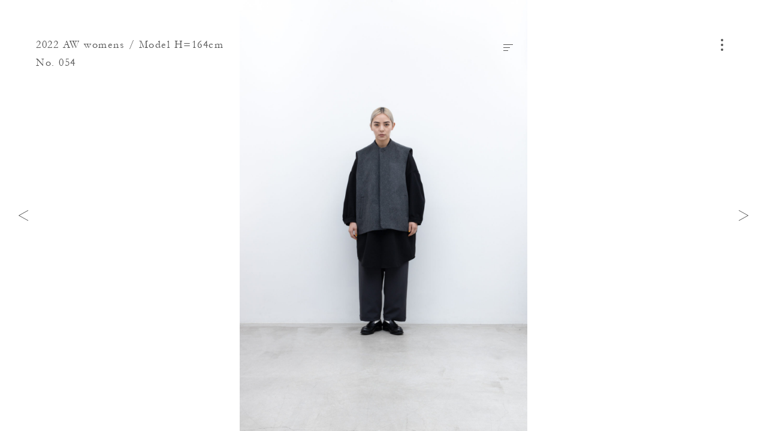

--- FILE ---
content_type: text/html; charset=UTF-8
request_url: https://nocontrolair.com/look/9827/
body_size: 4325
content:
<!DOCTYPE HTML>
<html lang="ja" prefix="og: http://ogp.me/ns#">
<head>
<link rel="preload" href="https://fast.fonts.net/t/1.css?apiType=js&projectid=855bf088-3e3d-4587-ace6-d7795209dd94" as="style">
<link rel="preload" href="https://fast.fonts.net/jsapi/core/mt.js" as="script">
<link rel="preload" href="https://fast.fonts.net/jsapi/855bf088-3e3d-4587-ace6-d7795209dd94.js" as="script">
<link rel="preload" href="https://ajax.googleapis.com/ajax/libs/jquery/3.4.1/jquery.min.js" as="script">
<link rel="preload" href="https://nocontrolair.com/wp2018/wp-content/themes/nocontrolair/assets/js/commons.js?v=1.3.0" as="script">

<meta charset="UTF-8">
<meta http-equiv="X-UA-Compatible" content="IE=edge">
<meta name="robots" content="index,follow">
<meta name="viewport" content="width=device-width, initial-scale=1.0, minimum-scale=1.0, maximum-scale=1.0, user-scalable=no" id="viewport">
<meta name="keywords" content="xxx,xxx,xxx" />
<meta name="description" content="NO CONTROL AIR Official website" />
<meta property="og:title" content="No. 054 | 2022 AW womens / Model H=164cm | Look | NO CONTROL AIR" />
<meta property="og:description" content='NO CONTROL AIR Official website' />
<meta property="og:site_name" content="NO CONTROL AIR" />
<meta property="og:url" content="https://nocontrolair.com/look/9827/" />
<meta property="og:locale" content="ja_JP" />
<meta property="og:image" content="https://nocontrolair.com/wp2018/wp-content/uploads/2022/03/nocontrolair_22aw_womens_look_054.jpg" />
<meta property="og:type" content="article" />
<meta name="twitter:card" content="summary_large_image">
<meta name="twitter:title" content="No. 054 | 2022 AW womens / Model H=164cm | Look | NO CONTROL AIR">
<meta name="twitter:description" content="NO CONTROL AIR Official website">
<meta name="twitter:image" content="https://nocontrolair.com/wp2018/wp-content/uploads/2022/03/nocontrolair_22aw_womens_look_054.jpg">
<meta name="twitter:url" content="https://nocontrolair.com/look/9827/">
<link rel="apple-touch-icon" sizes="180x180" href="//nocontrolair.com/wp2018/wp-content/themes/nocontrolair/assets/images/favicon/apple-touch-icon.png?v=1.3.0">
<link rel="icon" type="image/png" sizes="32x32" href="//nocontrolair.com/wp2018/wp-content/themes/nocontrolair/assets/images/favicon/favicon-32x32.png?v=1.3.0">
<link rel="icon" type="image/png" sizes="16x16" href="//nocontrolair.com/wp2018/wp-content/themes/nocontrolair/assets/images/favicon/favicon-16x16.png?v=1.3.0">
<link rel="manifest" href="//nocontrolair.com/wp2018/wp-content/themes/nocontrolair/assets/images/favicon/site.webmanifest">
<link rel="mask-icon" href="//nocontrolair.com/wp2018/wp-content/themes/nocontrolair/assets/images/favicon/safari-pinned-tab.svg?v=1.3.0" color="#888888">
<link rel="shortcut icon" href="//nocontrolair.com/wp2018/wp-content/themes/nocontrolair/assets/images/favicon/favicon.ico">
<meta name="msapplication-TileColor" content="#555555">
<meta name="msapplication-config" content="//nocontrolair.com/wp2018/wp-content/themes/nocontrolair/assets/images/favicon/browserconfig.xml">
<meta name="theme-color" content="#ffffff">
<title>No. 054 | 2022 AW womens / Model H=164cm | Look | NO CONTROL AIR</title>
<link rel='dns-prefetch' href='//ajax.googleapis.com' />
<link rel='dns-prefetch' href='//s.w.org' />
		<script type="text/javascript">
			window._wpemojiSettings = {"baseUrl":"https:\/\/s.w.org\/images\/core\/emoji\/11\/72x72\/","ext":".png","svgUrl":"https:\/\/s.w.org\/images\/core\/emoji\/11\/svg\/","svgExt":".svg","source":{"concatemoji":"https:\/\/nocontrolair.com\/wp2018\/wp-includes\/js\/wp-emoji-release.min.js"}};
			!function(a,b,c){function d(a,b){var c=String.fromCharCode;l.clearRect(0,0,k.width,k.height),l.fillText(c.apply(this,a),0,0);var d=k.toDataURL();l.clearRect(0,0,k.width,k.height),l.fillText(c.apply(this,b),0,0);var e=k.toDataURL();return d===e}function e(a){var b;if(!l||!l.fillText)return!1;switch(l.textBaseline="top",l.font="600 32px Arial",a){case"flag":return!(b=d([55356,56826,55356,56819],[55356,56826,8203,55356,56819]))&&(b=d([55356,57332,56128,56423,56128,56418,56128,56421,56128,56430,56128,56423,56128,56447],[55356,57332,8203,56128,56423,8203,56128,56418,8203,56128,56421,8203,56128,56430,8203,56128,56423,8203,56128,56447]),!b);case"emoji":return b=d([55358,56760,9792,65039],[55358,56760,8203,9792,65039]),!b}return!1}function f(a){var c=b.createElement("script");c.src=a,c.defer=c.type="text/javascript",b.getElementsByTagName("head")[0].appendChild(c)}var g,h,i,j,k=b.createElement("canvas"),l=k.getContext&&k.getContext("2d");for(j=Array("flag","emoji"),c.supports={everything:!0,everythingExceptFlag:!0},i=0;i<j.length;i++)c.supports[j[i]]=e(j[i]),c.supports.everything=c.supports.everything&&c.supports[j[i]],"flag"!==j[i]&&(c.supports.everythingExceptFlag=c.supports.everythingExceptFlag&&c.supports[j[i]]);c.supports.everythingExceptFlag=c.supports.everythingExceptFlag&&!c.supports.flag,c.DOMReady=!1,c.readyCallback=function(){c.DOMReady=!0},c.supports.everything||(h=function(){c.readyCallback()},b.addEventListener?(b.addEventListener("DOMContentLoaded",h,!1),a.addEventListener("load",h,!1)):(a.attachEvent("onload",h),b.attachEvent("onreadystatechange",function(){"complete"===b.readyState&&c.readyCallback()})),g=c.source||{},g.concatemoji?f(g.concatemoji):g.wpemoji&&g.twemoji&&(f(g.twemoji),f(g.wpemoji)))}(window,document,window._wpemojiSettings);
		</script>
		<style type="text/css">
img.wp-smiley,
img.emoji {
	display: inline !important;
	border: none !important;
	box-shadow: none !important;
	height: 1em !important;
	width: 1em !important;
	margin: 0 .07em !important;
	vertical-align: -0.1em !important;
	background: none !important;
	padding: 0 !important;
}
</style>
<link rel='stylesheet'  href='https://nocontrolair.com/wp2018/wp-includes/css/dist/block-library/style.min.css' type='text/css' media='all' />
<link rel='stylesheet'  href='https://nocontrolair.com/wp2018/wp-content/themes/nocontrolair/assets/css/style.css?v=1.3.0' type='text/css' media='all' />
<script defer src='https://ajax.googleapis.com/ajax/libs/jquery/3.4.1/jquery.min.js'></script>
<link rel='https://api.w.org/' href='https://nocontrolair.com/wp-json/' />
<link rel="canonical" href="https://nocontrolair.com/look/9827/" />
<link rel='shortlink' href='https://nocontrolair.com/?p=9827' />
<link rel="alternate" type="application/json+oembed" href="https://nocontrolair.com/wp-json/oembed/1.0/embed?url=https%3A%2F%2Fnocontrolair.com%2Flook%2F9827%2F" />
<link rel="alternate" type="text/xml+oembed" href="https://nocontrolair.com/wp-json/oembed/1.0/embed?url=https%3A%2F%2Fnocontrolair.com%2Flook%2F9827%2F&#038;format=xml" />
</head>
<body class="look-template-default single single-look postid-9827 content-look content-item-group single-item-group">
<div id="fb-root"></div>
<script>
(function(d, s, id) {
	var js, fjs = d.getElementsByTagName(s)[0];
	if (d.getElementById(id)) return;
	js = d.createElement(s); js.id = id; js.async = true;
	js.src = 'https://connect.facebook.net/ja_JP/sdk.js#xfbml=1&version=v3.1';
	fjs.parentNode.insertBefore(js, fjs);
}(document, 'script', 'facebook-jssdk'));
</script>
<div id="wrap">
	<header id="header">
		<div class="inner wf">
			<section>
				
				<div class="page_ttl wf">
																	<a href="https://nocontrolair.com/look/season/2022-aw-womens/">2022 AW womens / Model H=164cm</a>
												No. 054									</div>

							</section>
		</div>
	</header>
	<button id="nav-toggle">
		<i><span></span></i>
	</button>
	<main>
		<article>


<section class="sec_main">
	<div class="inner">
		<div class="fig-container">
												<figure class="imagecontainer is-cover">
						<img
						data-aspectratio="1200/1800"
						data-srcset="https://nocontrolair.com/wp2018/wp-content/uploads/2022/03/nocontrolair_22aw_womens_look_054-890x1335.jpg 828w, https://nocontrolair.com/wp2018/wp-content/uploads/2022/03/nocontrolair_22aw_womens_look_054-1200x1800.jpg 1920w, https://nocontrolair.com/wp2018/wp-content/uploads/2022/03/nocontrolair_22aw_womens_look_054-1200x1800.jpg 2048w"
						class="imagecontainer-img lazyload" />
					</figure>
							
			<button id="data-toggle">
				<i><span></span></i>
			</button>

							<div id="data-panel">
					<div class="inner">
						<h1>
														<span>2022 AW womens / Model H=164cm</span>
														No. 054						</h1>
						<div class="content">
													<dl>
																	<dt>Vest</dt>
																<dd>
									<ul>
										<li class="row-id">
											<a href="https://nocontrolair.com/search/TG_NC1504VT/">TG_NC1504VT : NBNHVT</a>  |  33,000+tax										</li>
																					<li class="row-sizes">
												Size: XS/S/M											</li>
																															<li class="row-colors">
												<span>Color:</span>
																									<i class="color icon-color-03"></i>
																									<i class="color icon-color-90"></i>
																									<i class="color icon-color-95"></i>
																							</li>
																															<li class="row-modelsize">
												Model Size: XS											</li>
																			</ul>
								</dd>
							</dl>
													<dl>
																	<dt>Shirt</dt>
																<dd>
									<ul>
										<li class="row-id">
											<a href="https://nocontrolair.com/search/TG_NC0404SF/">TG_NC0404SF : NSMGSH</a>  |  24,500+tax										</li>
																					<li class="row-sizes">
												Size: XS/S/M											</li>
																															<li class="row-colors">
												<span>Color:</span>
																									<i class="color icon-color-60"></i>
																									<i class="color icon-color-91"></i>
																									<i class="color icon-color-95"></i>
																							</li>
																															<li class="row-modelsize">
												Model Size: XS											</li>
																			</ul>
								</dd>
							</dl>
													<dl>
																	<dt>Cut&amp;Sewn</dt>
																<dd>
									<ul>
										<li class="row-id">
											<a href="https://nocontrolair.com/search/TG_NC0201TF/">TG_NC0201TF : NTSLT</a>  |  9,500+tax										</li>
																					<li class="row-sizes">
												Size: 38_											</li>
																															<li class="row-colors">
												<span>Color:</span>
																									<i class="color icon-color-01"></i>
																									<i class="color icon-color-04"></i>
																									<i class="color icon-color-32"></i>
																									<i class="color icon-color-95"></i>
																							</li>
																															<li class="row-modelsize">
												Model Size: 38_											</li>
																			</ul>
								</dd>
							</dl>
													<dl>
																	<dt>Pants</dt>
																<dd>
									<ul>
										<li class="row-id">
											<a href="https://nocontrolair.com/search/TG_NC1605PF/">TG_NC1605PF : NSLPT</a>  |  24,500+tax										</li>
																					<li class="row-sizes">
												Size: XS/S/M											</li>
																															<li class="row-colors">
												<span>Color:</span>
																									<i class="color icon-color-90"></i>
																									<i class="color icon-color-95"></i>
																							</li>
																															<li class="row-modelsize">
												Model Size: XS											</li>
																			</ul>
								</dd>
							</dl>
												</div>
						<div class="btn">
														<a href="https://nocontrolair.com/contact/?postid=9827&#038;posttype=look">
								Ask for This Look
								<i>
									<svg class="icon">
										<use xlink:href="#icon-arrow"/>
									</svg>
								</i>
							</a>
						</div>
					</div>
				</div>
					</div>
	</div>
</section>

<nav class="page-nav">
	<div class="inner">
		<div class="prev">
							<a href="https://nocontrolair.com/look/9826/" rel="prev"><i><svg class="icon"><use xlink:href="#icon-arrow"/></svg></i></a>					</div>
		<div class="next">
							<a href="https://nocontrolair.com/look/9828/" rel="next"><i><svg class="icon"><use xlink:href="#icon-arrow"/></svg></i></a>					</div>
	</div>
</nav>


		</article>
	</main>
	<div id="nav-panel">
	<header>
		<div class="inner">
			<section>
				<div class="logo">
					<a href="https://nocontrolair.com/">
						NO CONTROL AIR					</a>
				</div>
			</section>
		</div>
	</header>
	<section class="content">
		<div class="inner">
			<div class="search">
				<form role="search" method="get" class="search-form" action="https://nocontrolair.com/">
	<input type="search" class="search-field" placeholder="" value="" name="s" />
	<button type="submit" class="search-submit">
		<i class="icon-search">
			<svg class="icon">
				<use xlink:href="#icon-search"/>
			</svg>
		</i>
	</button>
</form>
			</div>
			<div class="list">
				<ul>
					<li>
						<span>Look</span>
												<ul>
														<li>
								<dl>
									<dt>– 2025<span>AW</span></dt>
																		<dd>
										<a href="https://nocontrolair.com/look/season/2025-aw-mens/">M</a><span>|</span><a href="https://nocontrolair.com/look/season/2025-aw-womens/">W</a>
									</dd>
																	</dl>
							</li>
														<li>
								<dl>
									<dt>– 2025<span>SS</span></dt>
																		<dd>
										<a href="https://nocontrolair.com/look/season/2025-ss-mens/">M</a><span>|</span><a href="https://nocontrolair.com/look/season/2025-ss-womens/">W</a>
									</dd>
																	</dl>
							</li>
														<li>
								<dl>
									<dt>– 2024<span>AW</span></dt>
																		<dd>
										<a href="https://nocontrolair.com/look/season/2024-aw-mens/">M</a><span>|</span><a href="https://nocontrolair.com/look/season/2024-aw-womens/">W</a>
									</dd>
																	</dl>
							</li>
													</ul>
																		<dl class="acorddion">
							<dd class="panel">
								<ul>
																			<li>
											<dl>
												<dt>– 2024<span>SS</span></dt>
																									<dd>
														<a href="https://nocontrolair.com/look/season/2024-ss-mens/">M</a><span>|</span><a href="https://nocontrolair.com/look/season/2024-ss-womens/">W</a>
													</dd>
																							</dl>
										</li>
																			<li>
											<dl>
												<dt>– 2023<span>AW</span></dt>
																									<dd>
														<a href="https://nocontrolair.com/look/season/2023-aw-mens/">M</a><span>|</span><a href="https://nocontrolair.com/look/season/2023-aw-womens/">W</a>
													</dd>
																							</dl>
										</li>
																			<li>
											<dl>
												<dt>– 2023<span>SS</span></dt>
																									<dd>
														<a href="https://nocontrolair.com/look/season/2023-ss-mens/">M</a><span>|</span><a href="https://nocontrolair.com/look/season/2023-ss-womens/">W</a>
													</dd>
																							</dl>
										</li>
																			<li>
											<dl>
												<dt>– 2022<span>AW</span></dt>
																									<dd>
														<a href="https://nocontrolair.com/look/season/2022-aw-mens/">M</a><span>|</span><a href="https://nocontrolair.com/look/season/2022-aw-womens/">W</a>
													</dd>
																							</dl>
										</li>
																			<li>
											<dl>
												<dt>– 2022<span>SS</span></dt>
																									<dd>
														<a href="https://nocontrolair.com/look/season/2022-ss-mens/">M</a><span>|</span><a href="https://nocontrolair.com/look/season/2022-ss-womens/">W</a>
													</dd>
																							</dl>
										</li>
																			<li>
											<dl>
												<dt>– 2021<span>AW</span></dt>
																									<dd>
														<a href="https://nocontrolair.com/look/season/2021-aw-mens/">M</a><span>|</span><a href="https://nocontrolair.com/look/season/2021-aw-womens/">W</a>
													</dd>
																							</dl>
										</li>
																			<li>
											<dl>
												<dt>– 2021<span>SS</span></dt>
																									<dd>
														<a href="https://nocontrolair.com/look/season/2021-ss-mens/">M</a><span>|</span><a href="https://nocontrolair.com/look/season/2021-ss-womens/">W</a>
													</dd>
																							</dl>
										</li>
																			<li>
											<dl>
												<dt>– 2020<span>AW</span></dt>
																									<dd>
														<a href="https://nocontrolair.com/look/season/2020-aw-mens/">M</a><span>|</span><a href="https://nocontrolair.com/look/season/2020-aw-womens/">W</a>
													</dd>
																							</dl>
										</li>
																			<li>
											<dl>
												<dt>– 2020<span>SS</span></dt>
																									<dd>
														<a href="https://nocontrolair.com/look/season/2020-ss-mens/">M</a><span>|</span><a href="https://nocontrolair.com/look/season/2020-ss-womens/">W</a>
													</dd>
																							</dl>
										</li>
																			<li>
											<dl>
												<dt>– 2019<span>AW</span></dt>
																									<dd>
														<a href="https://nocontrolair.com/look/season/2019-aw-mens/">M</a><span>|</span><a href="https://nocontrolair.com/look/season/2019-aw-womens/">W</a>
													</dd>
																							</dl>
										</li>
																			<li>
											<dl>
												<dt>– 2019<span>SS</span></dt>
																									<dd>
														<a href="https://nocontrolair.com/look/season/2019-ss-mens/">M</a><span>|</span><a href="https://nocontrolair.com/look/season/2019-ss-womens/">W</a>
													</dd>
																							</dl>
										</li>
																			<li>
											<dl>
												<dt>– 2018<span>AW</span></dt>
																									<dd>
														<a href="https://nocontrolair.com/look/season/2018-aw-mens/">M</a><span>|</span><a href="https://nocontrolair.com/look/season/2018-aw-womens/">W</a>
													</dd>
																							</dl>
										</li>
																			<li>
											<dl>
												<dt>– 2018<span>SS</span></dt>
																									<dd>
														<a href="https://nocontrolair.com/look/season/2018-ss-mens/">M</a><span>|</span><a href="https://nocontrolair.com/look/season/2018-ss-womens/">W</a>
													</dd>
																							</dl>
										</li>
																	</ul>
							</dd>
							<dt class="tab">
								<span>more season</span>
							</dt>
						</dl>
											</li>
				</ul>
				<ul>
					<li>
						<span>Product</span>
												<ul>
														<li>
								<dl>
																		<dt>
										<a href="https://nocontrolair.com/product/season/2025-aw/">
											– 2025<span>AW</span>										</a>
									</dt>
																	</dl>
							</li>
														<li>
								<dl>
																		<dt>
										<a href="https://nocontrolair.com/product/season/2025-ss/">
											– 2025<span>SS</span>										</a>
									</dt>
																	</dl>
							</li>
														<li>
								<dl>
																		<dt>
										<a href="https://nocontrolair.com/product/season/2024-aw/">
											– 2024<span>AW</span>										</a>
									</dt>
																	</dl>
							</li>
													</ul>
																		<dl class="acorddion">
							<dd class="panel">
								<ul>
																			<li>
											<dl>
																								<dt>
													<a href="https://nocontrolair.com/product/season/2024-ss/">
														– 2024<span>SS</span>													</a>
												</dt>
																							</dl>
										</li>
																			<li>
											<dl>
																								<dt>
													<a href="https://nocontrolair.com/product/season/2023-aw/">
														– 2023<span>AW</span>													</a>
												</dt>
																							</dl>
										</li>
																			<li>
											<dl>
																								<dt>
													<a href="https://nocontrolair.com/product/season/2023-ss/">
														– 2023<span>SS</span>													</a>
												</dt>
																							</dl>
										</li>
																			<li>
											<dl>
																								<dt>
													<a href="https://nocontrolair.com/product/season/2022-aw/">
														– 2022<span>AW</span>													</a>
												</dt>
																							</dl>
										</li>
																			<li>
											<dl>
																								<dt>
													<a href="https://nocontrolair.com/product/season/2022-ss/">
														– 2022<span>SS</span>													</a>
												</dt>
																							</dl>
										</li>
																			<li>
											<dl>
																								<dt>
													<a href="https://nocontrolair.com/product/season/2021-aw/">
														– 2021<span>AW</span>													</a>
												</dt>
																							</dl>
										</li>
																			<li>
											<dl>
																								<dt>
													<a href="https://nocontrolair.com/product/season/2021-ss/">
														– 2021<span>SS</span>													</a>
												</dt>
																							</dl>
										</li>
																	</ul>
							</dd>
							<dt class="tab">
								<span>more season</span>
							</dt>
						</dl>
											</li>
				</ul>
				<ul>
					<li>
						<a href="https://nocontrolair.com/news/">News</a>
					</li>
					<li>
						<a href="https://nocontrolair.com/stockist/">Stockist</a>
					</li>
					<li>
						<a href="https://nocontrolair.com/about/">About</a>
					</li>
					<li>
						<a href="https://nocontrolair.com/contact/">Contact</a>
					</li>
				</ul>
				<ul>
					<li>
						<a href="https://www.instagram.com/nocontrolair_official/" target="_blank">Instagram</a>
					</li>
				</ul>
				<ul>
					<li>
						<a href="http://www.firmum.jp/" target="_blank">firmum</a>
					</li>
				</ul>
			</div>
		</div>
	</section>
</div>
</div>
<script type='text/javascript'>
/* <![CDATA[ */
var wp_data = {"site":"1","post_id":"9827","post_type":"look","slug":"054-20","title":"054","permalink":"https:\/\/nocontrolair.com\/look\/9827\/","paged":"1","taxonomy":"","term_name":"","term_slug":"","term_id":"","taxonomy_hierarchy":"","homeurl":"https:\/\/nocontrolair.com\/","template_dir_uri":"https:\/\/nocontrolair.com\/wp2018\/wp-content\/themes\/nocontrolair","stylesheet_dir_uri":"https:\/\/nocontrolair.com\/wp2018\/wp-content\/themes\/nocontrolair","stylesheet_dir":"\/wp2018\/wp-content\/themes\/nocontrolair","contenturl":"https:\/\/nocontrolair.com\/wp2018\/wp-content","current_page_url":"https:\/\/nocontrolair.com\/look\/9827\/","current_page_path":"\/look\/9827\/","ajax_url":"https:\/\/nocontrolair.com\/wp2018\/wp-admin\/admin-ajax.php","is_home":"","is_front_page":"","is_page":"","is_page_root":"","is_static_page":"","is_single":"1","is_singular":"1","is_archive":"","is_post_type_archive":"","is_tax":"","is_date":"","is_search":"","is_tag":"","is_feed":"","theme_version":"1.3.0","break_points":{"small":768,"medium":992,"large":1920,"xlarge":2048}};
/* ]]> */
</script>
<script defer src='https://nocontrolair.com/wp2018/wp-content/themes/nocontrolair/assets/js/commons.js?v=1.3.0'></script>
<script defer src='https://nocontrolair.com/wp2018/wp-content/themes/nocontrolair/assets/js/page-single-look.js?v=1.3.0'></script>
<script async src='https://nocontrolair.com/wp2018/wp-includes/js/wp-embed.min.js'></script>
</body>
</html>


--- FILE ---
content_type: text/css
request_url: https://nocontrolair.com/wp2018/wp-content/themes/nocontrolair/assets/css/style.css?v=1.3.0
body_size: 10153
content:
@charset "UTF-8";*,:after,:before{background-repeat:no-repeat;box-sizing:inherit}:after,:before{text-decoration:inherit;vertical-align:inherit}html{box-sizing:border-box;cursor:default;-ms-text-size-adjust:100%;-webkit-text-size-adjust:100%}article,aside,footer,header,nav,section{display:block}body{margin:0}h1{font-size:2em;margin:.67em 0}figcaption,figure,main{display:block}hr{box-sizing:content-box;height:0;overflow:visible}nav ol,nav ul{list-style:none}pre{font-family:monospace,monospace;font-size:1em}a{background-color:transparent;-webkit-text-decoration-skip:objects}abbr[title]{border-bottom:none;text-decoration:underline;-webkit-text-decoration:underline dotted;text-decoration:underline dotted}b,strong{font-weight:inherit;font-weight:bolder}code,kbd,samp{font-family:monospace,monospace;font-size:1em}dfn{font-style:italic}mark{background-color:#ff0;color:#000}small{font-size:80%}sub,sup{font-size:75%;line-height:0;position:relative;vertical-align:baseline}sub{bottom:-.25em}sup{top:-.5em}::-moz-selection{background-color:#b3d4fc;color:#000;text-shadow:none}::selection{background-color:#b3d4fc;color:#000;text-shadow:none}audio,canvas,iframe,img,svg,video{vertical-align:middle}audio,video{display:inline-block}audio:not([controls]){display:none;height:0}img{border-style:none}svg{fill:currentColor}svg:not(:root){overflow:hidden}table{border-collapse:collapse}button,input,optgroup,select,textarea{margin:0}button,input,input:not([type=checkbox]):not([type=radio]),select,textarea{background-color:transparent;color:inherit;font-size:inherit;line-height:inherit}button,input{overflow:visible}button,select{text-transform:none}[type=reset],[type=submit],button,html [type=button]{-webkit-appearance:button}[type=button]::-moz-focus-inner,[type=reset]::-moz-focus-inner,[type=submit]::-moz-focus-inner,button::-moz-focus-inner{border-style:none;padding:0}[type=button]:-moz-focusring,[type=reset]:-moz-focusring,[type=submit]:-moz-focusring,button:-moz-focusring{outline:1px dotted ButtonText}legend{box-sizing:border-box;color:inherit;display:table;max-width:100%;padding:0;white-space:normal}progress{display:inline-block;vertical-align:baseline}textarea{resize:vertical}[type=checkbox],[type=radio]{box-sizing:border-box;padding:0}[type=number]::-webkit-inner-spin-button,[type=number]::-webkit-outer-spin-button{height:auto}[type=search]{-webkit-appearance:textfield;outline-offset:-2px}[type=search]::-webkit-search-cancel-button,[type=search]::-webkit-search-decoration{-webkit-appearance:none}::-webkit-file-upload-button{-webkit-appearance:button;font:inherit}details,menu{display:block}summary{display:list-item}canvas{display:inline-block}template{display:none}[tabindex],a,area,button,input,label,select,summary,textarea{touch-action:manipulation}[hidden]{display:none}[aria-busy=true]{cursor:progress}[aria-controls]{cursor:pointer}[aria-hidden=false][hidden]:not(:focus){clip:rect(0,0,0,0);display:inherit;position:absolute}[aria-disabled]{cursor:default}*{margin:0;padding:0}picture,source{display:block}ol,ul{list-style:none}button,fieldset,input,legend,optgroup,option,select,textarea{box-sizing:border-box;color:#555;display:block;letter-spacing:.1em;margin:0;outline:none;vertical-align:top}button,datalist,fieldset,input,legend,optgroup,option,select,textarea{font-family:Garamond W01,EB Garamond,Times New Roman,游明朝体,Yu Mincho,yumincho,ヒラギノ明朝 ProN W3,Hiragino Mincho ProN,MS P明朝,MS PMincho,serif;font-size:13px;font-size:.8125rem}label{display:block;margin:0}input[list],input[type=color],input[type=date],input[type=datetime-local],input[type=email],input[type=file],input[type=month],input[type=number],input[type=password],input[type=search],input[type=tel],input[type=text],input[type=time],input[type=url],input[type=week],select,textarea{background-color:#fff;border:1px solid rgba(85,85,85,.25);border-radius:0;max-width:100%;padding:4px;width:100%}input[list],input[type=color],input[type=date],input[type=datetime-local],input[type=email],input[type=month],input[type=number],input[type=password],input[type=search],input[type=tel],input[type=text],input[type=time],input[type=url],input[type=week]{-webkit-appearance:none;height:20px}input[list]::-ms-clear,input[list]::-ms-reveal,input[type=color]::-ms-clear,input[type=color]::-ms-reveal,input[type=date]::-ms-clear,input[type=date]::-ms-reveal,input[type=datetime-local]::-ms-clear,input[type=datetime-local]::-ms-reveal,input[type=email]::-ms-clear,input[type=email]::-ms-reveal,input[type=month]::-ms-clear,input[type=month]::-ms-reveal,input[type=number]::-ms-clear,input[type=number]::-ms-reveal,input[type=password]::-ms-clear,input[type=password]::-ms-reveal,input[type=search]::-ms-clear,input[type=search]::-ms-reveal,input[type=tel]::-ms-clear,input[type=tel]::-ms-reveal,input[type=text]::-ms-clear,input[type=text]::-ms-reveal,input[type=time]::-ms-clear,input[type=time]::-ms-reveal,input[type=url]::-ms-clear,input[type=url]::-ms-reveal,input[type=week]::-ms-clear,input[type=week]::-ms-reveal{display:none}textarea{-webkit-appearance:none;overflow:auto}input[type=range]{height:20px;max-width:100%;width:100%}input[type=file]{min-height:20px}input[type=search]{-webkit-appearance:none;height:20px}input[type=search]::-webkit-search-cancel-button,input[type=search]::-webkit-search-decoration{-webkit-appearance:none}input[type=checkbox],input[type=radio]{display:inline-block;vertical-align:middle}select{-webkit-appearance:none;-moz-appearance:none;height:20px}select::-ms-expand{display:none}select[multiple]{height:auto;min-height:20px;padding:0}select[multiple] option{margin:0;padding:4px}fieldset{border:1px solid rgba(85,85,85,.25);border-radius:0;padding:10px 25px}legend{font-weight:700;padding:0 5px}button,input[type=button],input[type=image],input[type=reset],input[type=submit]{-webkit-appearance:none;-moz-appearance:none;background-color:#fff;border:1px solid rgba(85,85,85,.25);border-radius:0;color:#555;cursor:pointer;font-weight:700;height:40px;max-width:200px;padding:6.66667px;width:100%}input[type=image]{padding:0;text-align:center}button:focus,input:focus,option:focus,select:focus,textarea:focus{background-color:#fff;border-color:rgba(85,85,85,.25)}button:focus,button:hover,input[type=button]:focus,input[type=button]:hover,input[type=reset]:focus,input[type=reset]:hover,input[type=submit]:focus,input[type=submit]:hover{background-color:#fff;color:#555}input[list].size_full,input[list].size_l,input[list].size_m,input[list].size_s,input[type=color].size_full,input[type=color].size_l,input[type=color].size_m,input[type=color].size_s,input[type=date].size_full,input[type=date].size_l,input[type=date].size_m,input[type=date].size_s,input[type=datetime-local].size_full,input[type=datetime-local].size_l,input[type=datetime-local].size_m,input[type=datetime-local].size_s,input[type=email].size_full,input[type=email].size_l,input[type=email].size_m,input[type=email].size_s,input[type=file].size_full,input[type=file].size_l,input[type=file].size_m,input[type=file].size_s,input[type=month].size_full,input[type=month].size_l,input[type=month].size_m,input[type=month].size_s,input[type=number].size_full,input[type=number].size_l,input[type=number].size_m,input[type=number].size_s,input[type=password].size_full,input[type=password].size_l,input[type=password].size_m,input[type=password].size_s,input[type=search].size_full,input[type=search].size_l,input[type=search].size_m,input[type=search].size_s,input[type=tel].size_full,input[type=tel].size_l,input[type=tel].size_m,input[type=tel].size_s,input[type=text].size_full,input[type=text].size_l,input[type=text].size_m,input[type=text].size_s,input[type=time].size_full,input[type=time].size_l,input[type=time].size_m,input[type=time].size_s,input[type=url].size_full,input[type=url].size_l,input[type=url].size_m,input[type=url].size_s,input[type=week].size_full,input[type=week].size_l,input[type=week].size_m,input[type=week].size_s,select.size_full,select.size_l,select.size_m,select.size_s,textarea.size_full,textarea.size_l,textarea.size_m,textarea.size_s{max-width:none;max-width:auto}input:-webkit-autofill{-webkit-box-shadow:0 0 0 1000px #fff inset}::-webkit-input-placeholder{color:#999}::-moz-placeholder{color:#999}:-ms-input-placeholder{color:#999}::-ms-input-placeholder{color:#999}::placeholder{color:#999}button[readonly],input[readonly],option[readonly],select[readonly],textarea[readonly]{border:none;padding:0}button[disabled],input[disabled],option[disabled],select[disabled],textarea[disabled]{color:#aaa!important;cursor:not-allowed}button[disabled]:hover,input[disabled]:hover,option[disabled]:hover,select[disabled]:hover,textarea[disabled]:hover{color:#aaa}label[for=your-file] b{-webkit-appearance:none;-moz-appearance:none;background-color:#fff;border:1px solid rgba(85,85,85,.25);border-radius:0;color:#555;cursor:pointer;display:block;font-size:13px;font-size:.8125rem;font-weight:700;height:40px;max-width:200px;padding:6.66667px;text-align:center;width:100%}label[for=your-file] input[type=file]{display:none}#cfm-your-file img,label[for=your-file] #thumb img{height:auto;max-width:100%}input[type=range]{-webkit-appearance:none}input[type=range].size_full,input[type=range].size_l,input[type=range].size_m,input[type=range].size_s{max-width:none;max-width:auto}input[type=range]:focus{outline:none}input[type=range]::-webkit-slider-runnable-track{background:hsla(0,0%,78.4%,.78);border:0 solid #010101;border-radius:0;cursor:pointer;height:2px;width:100%}input[type=range]::-webkit-slider-thumb{-webkit-appearance:none;background:#444;border:1.8px solid #444;border-radius:50%;cursor:pointer;height:12px;margin-top:-5px;width:12px}input[type=range]:focus::-webkit-slider-runnable-track{background:hsla(0,0%,83.5%,.78)}input[type=range]::-moz-range-track{background:hsla(0,0%,78.4%,.78);border:0 solid #010101;border-radius:0;cursor:pointer;height:2px;width:100%}input[type=range]::-moz-range-thumb{background:#444;border:1.8px solid #444;border-radius:50%;cursor:pointer;height:12px;width:12px}input[type=range]::-ms-track{background:transparent;border-color:transparent;color:transparent;cursor:pointer;height:2px;width:100%}input[type=range]::-ms-fill-lower{background:hsla(0,0%,73.3%,.78);border:0 solid #010101;border-radius:0}input[type=range]::-ms-fill-upper{background:hsla(0,0%,78.4%,.78);border:0 solid #010101;border-radius:0}input[type=range]::-ms-thumb{background:#444;border:1.8px solid #444;border-radius:50%;cursor:pointer;height:12px;height:2px;width:12px}input[type=range]:focus::-ms-fill-lower{background:hsla(0,0%,78.4%,.78)}input[type=range]:focus::-ms-fill-upper{background:hsla(0,0%,83.5%,.78)}.select2-container--default .select2-selection--multiple,.select2-container--default .select2-selection--single{border:1px solid rgba(85,85,85,.25)!important;border-radius:0!important;height:20px!important;outline:none}.select2-container--default .select2-selection--multiple .select2-selection__rendered,.select2-container--default .select2-selection--single .select2-selection__rendered{height:20px!important}.select2-container--default .select2-selection--multiple .select2-selection__choice,.select2-container--default .select2-selection--single .select2-selection__choice{border:1px solid rgba(85,85,85,.25)!important}.select2-container--default.select2-container--open.select2-container--below .select2-selection--multiple,.select2-container--default.select2-container--open.select2-container--below .select2-selection--single{border-bottom-left-radius:0!important;border-bottom-right-radius:0!important}.select2-container--default .select2-search--dropdown .select2-search__field{border-color:rgba(85,85,85,.25)!important;max-width:none;max-width:auto}.select2-dropdown{border-color:rgba(85,85,85,.25)!important}.select2-selection__clear{color:#555;font-size:13px;font-size:.8125rem}.select2-container{max-width:100%;width:100%!important}.select2-container .select2-search--inline .select2-search__field{margin-top:0!important}.size_full+.select2-container,.size_l+.select2-container,.size_m+.select2-container,.size_s+.select2-container{max-width:none;max-width:auto}.wpcf7-form-control-wrap{display:block}.icon-color-00,.icon-color-01,.icon-color-02,.icon-color-03,.icon-color-04,.icon-color-05,.icon-color-06,.icon-color-07,.icon-color-08,.icon-color-09,.icon-color-10,.icon-color-11,.icon-color-12,.icon-color-13,.icon-color-14,.icon-color-15,.icon-color-16,.icon-color-17,.icon-color-18,.icon-color-19,.icon-color-20,.icon-color-21,.icon-color-22,.icon-color-23,.icon-color-24,.icon-color-25,.icon-color-26,.icon-color-27,.icon-color-28,.icon-color-29,.icon-color-30,.icon-color-31,.icon-color-32,.icon-color-33,.icon-color-34,.icon-color-35,.icon-color-36,.icon-color-37,.icon-color-38,.icon-color-39,.icon-color-40,.icon-color-41,.icon-color-42,.icon-color-43,.icon-color-44,.icon-color-45,.icon-color-46,.icon-color-47,.icon-color-48,.icon-color-49,.icon-color-50,.icon-color-51,.icon-color-52,.icon-color-53,.icon-color-54,.icon-color-55,.icon-color-56,.icon-color-57,.icon-color-58,.icon-color-59,.icon-color-60,.icon-color-61,.icon-color-62,.icon-color-63,.icon-color-64,.icon-color-65,.icon-color-66,.icon-color-67,.icon-color-68,.icon-color-69,.icon-color-70,.icon-color-71,.icon-color-72,.icon-color-73,.icon-color-74,.icon-color-75,.icon-color-76,.icon-color-77,.icon-color-78,.icon-color-79,.icon-color-80,.icon-color-81,.icon-color-82,.icon-color-83,.icon-color-84,.icon-color-85,.icon-color-86,.icon-color-87,.icon-color-88,.icon-color-89,.icon-color-90,.icon-color-91,.icon-color-92,.icon-color-93,.icon-color-94,.icon-color-95,.icon-color-96,.icon-color-97,.icon-color-98,.icon-color-99{background-image:url(../images/sprites/icon.png)}.icon-color-00{background-position:0 0}.icon-color-01{background-position:0 -9px}.icon-color-02{background-position:-20px 0}.icon-color-03{background-position:-20px -9px}.icon-color-04{background-position:0 -18px}.icon-color-05{background-position:-20px -18px}.icon-color-06{background-position:0 -27px}.icon-color-07{background-position:-20px -27px}.icon-color-08{background-position:-40px 0}.icon-color-09{background-position:-40px -9px}.icon-color-10{background-position:-40px -18px}.icon-color-11{background-position:-40px -27px}.icon-color-12{background-position:0 -36px}.icon-color-13{background-position:-20px -36px}.icon-color-14{background-position:-40px -36px}.icon-color-15{background-position:0 -45px}.icon-color-16{background-position:-20px -45px}.icon-color-17{background-position:-40px -45px}.icon-color-18{background-position:-60px 0}.icon-color-19{background-position:-60px -9px}.icon-color-20{background-position:-60px -18px}.icon-color-21{background-position:-60px -27px}.icon-color-22{background-position:-60px -36px}.icon-color-23{background-position:-60px -45px}.icon-color-24{background-position:0 -54px}.icon-color-25{background-position:-20px -54px}.icon-color-26{background-position:-40px -54px}.icon-color-27{background-position:-60px -54px}.icon-color-28{background-position:0 -63px}.icon-color-29{background-position:-20px -63px}.icon-color-30{background-position:-40px -63px}.icon-color-31{background-position:-60px -63px}.icon-color-32{background-position:-80px 0}.icon-color-33{background-position:-80px -9px}.icon-color-34{background-position:-80px -18px}.icon-color-35{background-position:-80px -27px}.icon-color-36{background-position:-80px -36px}.icon-color-37{background-position:-80px -45px}.icon-color-38{background-position:-80px -54px}.icon-color-39{background-position:-80px -63px}.icon-color-40{background-position:0 -72px}.icon-color-41{background-position:-20px -72px}.icon-color-42{background-position:-40px -72px}.icon-color-43{background-position:-60px -72px}.icon-color-44{background-position:-80px -72px}.icon-color-45{background-position:0 -81px}.icon-color-46{background-position:-20px -81px}.icon-color-47{background-position:-40px -81px}.icon-color-48{background-position:-60px -81px}.icon-color-49{background-position:-80px -81px}.icon-color-50{background-position:0 -90px}.icon-color-51{background-position:-20px -90px}.icon-color-52{background-position:-40px -90px}.icon-color-53{background-position:-60px -90px}.icon-color-54{background-position:-80px -90px}.icon-color-55{background-position:-100px 0}.icon-color-56{background-position:-100px -9px}.icon-color-57{background-position:-100px -18px}.icon-color-58{background-position:-100px -27px}.icon-color-59{background-position:-100px -36px}.icon-color-60{background-position:-100px -45px}.icon-color-61{background-position:-100px -54px}.icon-color-62{background-position:-100px -63px}.icon-color-63{background-position:-100px -72px}.icon-color-64{background-position:-100px -81px}.icon-color-65{background-position:-100px -90px}.icon-color-66{background-position:0 -99px}.icon-color-67{background-position:-20px -99px}.icon-color-68{background-position:-40px -99px}.icon-color-69{background-position:-60px -99px}.icon-color-70{background-position:-80px -99px}.icon-color-71{background-position:-100px -99px}.icon-color-72{background-position:0 -108px}.icon-color-73{background-position:-20px -108px}.icon-color-74{background-position:-40px -108px}.icon-color-75{background-position:-60px -108px}.icon-color-76{background-position:-80px -108px}.icon-color-77{background-position:-100px -108px}.icon-color-78{background-position:-120px 0}.icon-color-79{background-position:-120px -9px}.icon-color-80{background-position:-120px -18px}.icon-color-81{background-position:-120px -27px}.icon-color-82{background-position:-120px -36px}.icon-color-83{background-position:-120px -45px}.icon-color-84{background-position:-120px -54px}.icon-color-85{background-position:-120px -63px}.icon-color-86{background-position:-120px -72px}.icon-color-87{background-position:-120px -81px}.icon-color-88{background-position:-120px -90px}.icon-color-89{background-position:-120px -99px}.icon-color-90{background-position:-120px -108px}.icon-color-91{background-position:0 -117px}.icon-color-92{background-position:-20px -117px}.icon-color-93{background-position:-40px -117px}.icon-color-94{background-position:-60px -117px}.icon-color-95{background-position:-80px -117px}.icon-color-96{background-position:-100px -117px}.icon-color-97{background-position:-120px -117px}.icon-color-98{background-position:0 -126px}.icon-color-99{background-position:-20px -126px}.svg-icon-lib{border:0!important;clip:rect(0 0 0 0)!important;height:1px!important;margin:-1px!important;overflow:hidden!important;padding:0!important;position:absolute!important;width:1px!important}svg.icon,svg path{fill:currentColor}svg.icon{display:inline-block;height:1em;stroke:currentColor;stroke-width:0;width:1em}.select2-container{box-sizing:border-box;display:inline-block;margin:0;position:relative;vertical-align:middle}.select2-container .select2-selection--single{box-sizing:border-box;cursor:pointer;display:block;height:28px;-moz-user-select:none;-ms-user-select:none;-webkit-user-select:none;user-select:none}.select2-container .select2-selection--single .select2-selection__rendered{display:block;overflow:hidden;padding-left:8px;padding-right:20px;text-overflow:ellipsis;white-space:nowrap}.select2-container .select2-selection--single .select2-selection__clear{position:relative}.select2-container[dir=rtl] .select2-selection--single .select2-selection__rendered{padding-left:20px;padding-right:8px}.select2-container .select2-selection--multiple{box-sizing:border-box;cursor:pointer;display:block;min-height:32px;-moz-user-select:none;-ms-user-select:none;-webkit-user-select:none;user-select:none}.select2-container .select2-selection--multiple .select2-selection__rendered{display:inline-block;overflow:hidden;padding-left:8px;text-overflow:ellipsis;white-space:nowrap}.select2-container .select2-search--inline{float:left}.select2-container .select2-search--inline .select2-search__field{border:none;box-sizing:border-box;font-size:100%;margin-top:5px;padding:0}.select2-container .select2-search--inline .select2-search__field::-webkit-search-cancel-button{-webkit-appearance:none}.select2-dropdown{background-color:#fff;border:1px solid #aaa;border-radius:4px;box-sizing:border-box;display:block;left:-100000px;position:absolute;width:100%;z-index:1051}.select2-results{display:block}.select2-results__options{list-style:none;margin:0;padding:0}.select2-results__option{padding:6px;-moz-user-select:none;-ms-user-select:none;-webkit-user-select:none;user-select:none}.select2-results__option[aria-selected]{cursor:pointer}.select2-container--open .select2-dropdown{left:0}.select2-container--open .select2-dropdown--above{border-bottom:none;border-bottom-left-radius:0;border-bottom-right-radius:0}.select2-container--open .select2-dropdown--below{border-top:none;border-top-left-radius:0;border-top-right-radius:0}.select2-search--dropdown{display:block;padding:4px}.select2-search--dropdown .select2-search__field{box-sizing:border-box;padding:4px;width:100%}.select2-search--dropdown .select2-search__field::-webkit-search-cancel-button{-webkit-appearance:none}.select2-search--dropdown.select2-search--hide{display:none}.select2-close-mask{background-color:#fff;border:0;display:block;filter:alpha(opacity=0);height:auto;left:0;margin:0;min-height:100%;min-width:100%;opacity:0;padding:0;position:fixed;top:0;width:auto;z-index:99}.select2-hidden-accessible{border:0!important;clip:rect(0 0 0 0)!important;-webkit-clip-path:inset(50%)!important;clip-path:inset(50%)!important;height:1px!important;overflow:hidden!important;padding:0!important;position:absolute!important;white-space:nowrap!important;width:1px!important}.select2-container--default .select2-selection--single{background-color:#fff;border:1px solid #aaa;border-radius:4px}.select2-container--default .select2-selection--single .select2-selection__rendered{color:#444;line-height:28px;line-height:1.75rem}.select2-container--default .select2-selection--single .select2-selection__clear{cursor:pointer;float:right;font-weight:700}.select2-container--default .select2-selection--single .select2-selection__placeholder{color:#999}.select2-container--default .select2-selection--single .select2-selection__arrow{height:26px;position:absolute;right:1px;top:1px;width:20px}.select2-container--default .select2-selection--single .select2-selection__arrow b{border-color:#888 transparent transparent;border-style:solid;border-width:5px 4px 0;height:0;left:50%;margin-left:-4px;margin-top:-2px;position:absolute;top:50%;width:0}.select2-container--default[dir=rtl] .select2-selection--single .select2-selection__clear{float:left}.select2-container--default[dir=rtl] .select2-selection--single .select2-selection__arrow{left:1px;right:auto}.select2-container--default.select2-container--disabled .select2-selection--single{background-color:#eee;cursor:default}.select2-container--default.select2-container--disabled .select2-selection--single .select2-selection__clear{display:none}.select2-container--default.select2-container--open .select2-selection--single .select2-selection__arrow b{border-color:transparent transparent #888;border-width:0 4px 5px}.select2-container--default .select2-selection--multiple{background-color:#fff;border:1px solid #aaa;border-radius:4px;cursor:text}.select2-container--default .select2-selection--multiple .select2-selection__rendered{box-sizing:border-box;list-style:none;margin:0;padding:0 5px;width:100%}.select2-container--default .select2-selection--multiple .select2-selection__rendered li{list-style:none}.select2-container--default .select2-selection--multiple .select2-selection__clear{cursor:pointer;float:right;font-weight:700;margin-right:10px;margin-top:5px;padding:1px}.select2-container--default .select2-selection--multiple .select2-selection__choice{background-color:#e4e4e4;border:1px solid #aaa;border-radius:4px;cursor:default;float:left;margin-right:5px;margin-top:5px;padding:0 5px}.select2-container--default .select2-selection--multiple .select2-selection__choice__remove{color:#999;cursor:pointer;display:inline-block;font-weight:700;margin-right:2px}.select2-container--default .select2-selection--multiple .select2-selection__choice__remove:hover{color:#333}.select2-container--default[dir=rtl] .select2-selection--multiple .select2-search--inline,.select2-container--default[dir=rtl] .select2-selection--multiple .select2-selection__choice{float:right}.select2-container--default[dir=rtl] .select2-selection--multiple .select2-selection__choice{margin-left:5px;margin-right:auto}.select2-container--default[dir=rtl] .select2-selection--multiple .select2-selection__choice__remove{margin-left:2px;margin-right:auto}.select2-container--default.select2-container--focus .select2-selection--multiple{border:1px solid #000;outline:0}.select2-container--default.select2-container--disabled .select2-selection--multiple{background-color:#eee;cursor:default}.select2-container--default.select2-container--disabled .select2-selection__choice__remove{display:none}.select2-container--default.select2-container--open.select2-container--above .select2-selection--multiple,.select2-container--default.select2-container--open.select2-container--above .select2-selection--single{border-top-left-radius:0;border-top-right-radius:0}.select2-container--default.select2-container--open.select2-container--below .select2-selection--multiple,.select2-container--default.select2-container--open.select2-container--below .select2-selection--single{border-bottom-left-radius:0;border-bottom-right-radius:0}.select2-container--default .select2-search--dropdown .select2-search__field{border:1px solid #aaa}.select2-container--default .select2-search--inline .select2-search__field{-webkit-appearance:textfield;background:transparent;border:none;box-shadow:none;outline:0}.select2-container--default .select2-results>.select2-results__options{max-height:200px;overflow-y:auto}.select2-container--default .select2-results__option[role=group]{padding:0}.select2-container--default .select2-results__option[aria-disabled=true]{color:#999}.select2-container--default .select2-results__option[aria-selected=true]{background-color:#ddd}.select2-container--default .select2-results__option .select2-results__option{padding-left:1em}.select2-container--default .select2-results__option .select2-results__option .select2-results__group{padding-left:0}.select2-container--default .select2-results__option .select2-results__option .select2-results__option{margin-left:-1em;padding-left:2em}.select2-container--default .select2-results__option .select2-results__option .select2-results__option .select2-results__option{margin-left:-2em;padding-left:3em}.select2-container--default .select2-results__option .select2-results__option .select2-results__option .select2-results__option .select2-results__option{margin-left:-3em;padding-left:4em}.select2-container--default .select2-results__option .select2-results__option .select2-results__option .select2-results__option .select2-results__option .select2-results__option{margin-left:-4em;padding-left:5em}.select2-container--default .select2-results__option .select2-results__option .select2-results__option .select2-results__option .select2-results__option .select2-results__option .select2-results__option{margin-left:-5em;padding-left:6em}.select2-container--default .select2-results__option--highlighted[aria-selected]{background-color:#5897fb;color:#fff}.select2-container--default .select2-results__group{cursor:default;display:block;padding:6px}.select2-container--classic .select2-selection--single{background-color:#f7f7f7;background-image:linear-gradient(180deg,#fff 50%,#eee);background-repeat:repeat-x;border:1px solid #aaa;border-radius:4px;filter:progid:DXImageTransform.Microsoft.gradient(startColorstr="#FFFFFFFF",endColorstr="#FFEEEEEE",GradientType=0);outline:0}.select2-container--classic .select2-selection--single:focus{border:1px solid #5897fb}.select2-container--classic .select2-selection--single .select2-selection__rendered{color:#444;line-height:28px;line-height:1.75rem}.select2-container--classic .select2-selection--single .select2-selection__clear{cursor:pointer;float:right;font-weight:700;margin-right:10px}.select2-container--classic .select2-selection--single .select2-selection__placeholder{color:#999}.select2-container--classic .select2-selection--single .select2-selection__arrow{background-color:#ddd;background-image:linear-gradient(180deg,#eee 50%,#ccc);background-repeat:repeat-x;border-bottom-right-radius:4px;border:none;border-left:1px solid #aaa;border-top-right-radius:4px;filter:progid:DXImageTransform.Microsoft.gradient(startColorstr="#FFEEEEEE",endColorstr="#FFCCCCCC",GradientType=0);height:26px;position:absolute;right:1px;top:1px;width:20px}.select2-container--classic .select2-selection--single .select2-selection__arrow b{border-color:#888 transparent transparent;border-style:solid;border-width:5px 4px 0;height:0;left:50%;margin-left:-4px;margin-top:-2px;position:absolute;top:50%;width:0}.select2-container--classic[dir=rtl] .select2-selection--single .select2-selection__clear{float:left}.select2-container--classic[dir=rtl] .select2-selection--single .select2-selection__arrow{border-radius:0;border-bottom-left-radius:4px;border:none;border-right:1px solid #aaa;border-top-left-radius:4px;left:1px;right:auto}.select2-container--classic.select2-container--open .select2-selection--single{border:1px solid #5897fb}.select2-container--classic.select2-container--open .select2-selection--single .select2-selection__arrow{background:transparent;border:none}.select2-container--classic.select2-container--open .select2-selection--single .select2-selection__arrow b{border-color:transparent transparent #888;border-width:0 4px 5px}.select2-container--classic.select2-container--open.select2-container--above .select2-selection--single{background-image:linear-gradient(180deg,#fff 0,#eee 50%);background-repeat:repeat-x;border-top:none;border-top-left-radius:0;border-top-right-radius:0;filter:progid:DXImageTransform.Microsoft.gradient(startColorstr="#FFFFFFFF",endColorstr="#FFEEEEEE",GradientType=0)}.select2-container--classic.select2-container--open.select2-container--below .select2-selection--single{background-image:linear-gradient(180deg,#eee 50%,#fff);background-repeat:repeat-x;border-bottom:none;border-bottom-left-radius:0;border-bottom-right-radius:0;filter:progid:DXImageTransform.Microsoft.gradient(startColorstr="#FFEEEEEE",endColorstr="#FFFFFFFF",GradientType=0)}.select2-container--classic .select2-selection--multiple{background-color:#fff;border:1px solid #aaa;border-radius:4px;cursor:text;outline:0}.select2-container--classic .select2-selection--multiple:focus{border:1px solid #5897fb}.select2-container--classic .select2-selection--multiple .select2-selection__rendered{list-style:none;margin:0;padding:0 5px}.select2-container--classic .select2-selection--multiple .select2-selection__clear{display:none}.select2-container--classic .select2-selection--multiple .select2-selection__choice{background-color:#e4e4e4;border:1px solid #aaa;border-radius:4px;cursor:default;float:left;margin-right:5px;margin-top:5px;padding:0 5px}.select2-container--classic .select2-selection--multiple .select2-selection__choice__remove{color:#888;cursor:pointer;display:inline-block;font-weight:700;margin-right:2px}.select2-container--classic .select2-selection--multiple .select2-selection__choice__remove:hover{color:#555}.select2-container--classic[dir=rtl] .select2-selection--multiple .select2-selection__choice{float:right;margin-left:5px;margin-right:auto}.select2-container--classic[dir=rtl] .select2-selection--multiple .select2-selection__choice__remove{margin-left:2px;margin-right:auto}.select2-container--classic.select2-container--open .select2-selection--multiple{border:1px solid #5897fb}.select2-container--classic.select2-container--open.select2-container--above .select2-selection--multiple{border-top:none;border-top-left-radius:0;border-top-right-radius:0}.select2-container--classic.select2-container--open.select2-container--below .select2-selection--multiple{border-bottom:none;border-bottom-left-radius:0;border-bottom-right-radius:0}.select2-container--classic .select2-search--dropdown .select2-search__field{border:1px solid #aaa;outline:0}.select2-container--classic .select2-search--inline .select2-search__field{box-shadow:none;outline:0}.select2-container--classic .select2-dropdown{background-color:#fff;border:1px solid transparent}.select2-container--classic .select2-dropdown--above{border-bottom:none}.select2-container--classic .select2-dropdown--below{border-top:none}.select2-container--classic .select2-results>.select2-results__options{max-height:200px;overflow-y:auto}.select2-container--classic .select2-results__option[role=group]{padding:0}.select2-container--classic .select2-results__option[aria-disabled=true]{color:grey}.select2-container--classic .select2-results__option--highlighted[aria-selected]{background-color:#3875d7;color:#fff}.select2-container--classic .select2-results__group{cursor:default;display:block;padding:6px}.select2-container--classic.select2-container--open .select2-dropdown{border-color:#5897fb}.wp-editor{font-family:Garamond W01,EB Garamond,Times New Roman,游明朝体,Yu Mincho,yumincho,ヒラギノ明朝 ProN W3,Hiragino Mincho ProN,MS P明朝,MS PMincho,serif;font-size:15px;font-size:.9375rem;letter-spacing:.1em;line-height:2}.wp-editor h3,.wp-editor h4,.wp-editor p{margin:25px 0;overflow:hidden}.wp-editor h3:first-child,.wp-editor h4:first-child,.wp-editor p:first-child{margin-top:0}.wp-editor h3:last-child,.wp-editor h4:last-child,.wp-editor p:last-child{margin-bottom:0}.wp-editor h3{font-size:14px;font-size:.875rem}.wp-editor h4{font-size:13px;font-size:.8125rem}.wp-editor a{color:#555;text-decoration:underline}.wp-editor a:hover{text-decoration:none}.wp-editor img{height:auto;max-width:100%}.wp-editor blockquote{border-left:5px solid rgba(85,85,85,.25);font-weight:700;margin:25px 0;padding-left:15px}.aligncenter{display:block;margin:0 auto}.alignleft{float:left;margin:0 25px 25px 0}.alignright{float:right;margin:0 0 25px 25px}.wp-caption{background-color:#f3f3f3;border:1px solid #ddd;border-radius:3px;margin:10px;padding-top:4px;text-align:center}.wp-caption img{border:0;margin:0;padding:0}.wp-caption p.wp-caption-text{font-size:11px;font-size:.6875rem;line-height:17px;line-height:1.0625rem;margin:0;padding:0 4px 5px}.slick-slider{box-sizing:border-box;-webkit-tap-highlight-color:transparent;touch-action:pan-y;-webkit-touch-callout:none;-webkit-user-select:none;-moz-user-select:none;-ms-user-select:none;user-select:none}.slick-list,.slick-slider{display:block;position:relative}.slick-list{margin:0;overflow:hidden;padding:0}.slick-list:focus{outline:none}.slick-list.dragging{cursor:pointer;cursor:hand}.slick-slider .slick-list,.slick-slider .slick-track{transform:translateZ(0)}.slick-track{display:block;left:0;margin-left:auto;margin-right:auto;position:relative;top:0}.slick-track:after,.slick-track:before{content:"";display:table}.slick-track:after{clear:both}.slick-loading .slick-track{visibility:hidden}.slick-slide{display:none;float:left;height:100%;min-height:1px}[dir=rtl] .slick-slide{float:right}.slick-slide img{display:block}.slick-slide.slick-loading img{display:none}.slick-slide.dragging img{pointer-events:none}.slick-initialized .slick-slide{display:block}.slick-loading .slick-slide{visibility:hidden}.slick-vertical .slick-slide{border:1px solid transparent;display:block;height:auto}.slick-arrow.slick-hidden{display:none}.slick-next,.slick-prev{border:none;cursor:pointer;display:block;font-size:0;height:20px;line-height:0;padding:0;position:absolute;top:50%;transform:translateY(-50%);width:20px}.slick-next,.slick-next:focus,.slick-next:hover,.slick-prev,.slick-prev:focus,.slick-prev:hover{background:transparent;color:transparent;outline:none}.slick-next:focus:before,.slick-next:hover:before,.slick-prev:focus:before,.slick-prev:hover:before{opacity:1}.slick-next.slick-disabled:before,.slick-prev.slick-disabled:before{opacity:.25}.slick-next:before,.slick-prev:before{color:#fff;font-family:slick;font-size:20px;font-size:1.25rem;-webkit-font-smoothing:antialiased;-moz-osx-font-smoothing:grayscale;line-height:1;opacity:.75}.slick-prev{left:-25px}[dir=rtl] .slick-prev{left:auto;right:-25px}.slick-prev:before{content:"←"}[dir=rtl] .slick-prev:before{content:"→"}.slick-next{right:-25px}[dir=rtl] .slick-next{left:-25px;right:auto}.slick-next:before{content:"→"}[dir=rtl] .slick-next:before{content:"←"}.slick-dotted.slick-slider{margin-bottom:30px}.slick-dots{bottom:-25px;display:block;list-style:none;margin:0;padding:0;position:absolute;text-align:center;width:100%}.slick-dots li{display:inline-block;margin:0 5px;padding:0;position:relative}.slick-dots li,.slick-dots li button{cursor:pointer;height:20px;width:20px}.slick-dots li button{background:transparent;border:0;color:transparent;display:block;font-size:0;line-height:0;outline:none;padding:5px}.slick-dots li button:focus,.slick-dots li button:hover{outline:none}.slick-dots li button:focus:before,.slick-dots li button:hover:before{opacity:1}.slick-dots li button:before{color:#000;content:"•";font-family:slick;font-size:6px;font-size:.375rem;-webkit-font-smoothing:antialiased;-moz-osx-font-smoothing:grayscale;height:20px;left:0;line-height:20px;line-height:1.25rem;opacity:.25;position:absolute;text-align:center;top:0;width:20px}.slick-dots li.slick-active button:before{color:#000;opacity:.75}body{background:none;color:#555;font-family:Garamond W01,EB Garamond,Times New Roman,游明朝体,Yu Mincho,yumincho,ヒラギノ明朝 ProN W3,Hiragino Mincho ProN,MS P明朝,MS PMincho,serif;font-size:13px;font-size:.8125rem;-webkit-font-smoothing:antialiased;-moz-osx-font-smoothing:grayscale;letter-spacing:.1em;line-height:2}.inner{box-sizing:border-box;padding:0 30px;width:100%}.pc{display:none}a,button,input[type=button],input[type=image],input[type=reset],input[type=submit]{color:#555;-webkit-tap-highlight-color:rgba(0,0,0,0);text-decoration:none;transition:all .2s linear}a:active,a:focus,a:hover,button:active,button:focus,button:hover,input[type=button]:active,input[type=button]:focus,input[type=button]:hover,input[type=image]:active,input[type=image]:focus,input[type=image]:hover,input[type=reset]:active,input[type=reset]:focus,input[type=reset]:hover,input[type=submit]:active,input[type=submit]:focus,input[type=submit]:hover{color:#555}a:hover,button:hover,input[type=button]:hover,input[type=image]:hover,input[type=reset]:hover,input[type=submit]:hover{opacity:.8}h1,h2,h3,h4,h5{font-size:100%;font-weight:400;margin:0}@-webkit-keyframes spin{0%{transform:rotate(0deg)}50%{transform:rotate(180deg)}to{transform:rotate(1turn)}}@keyframes spin{0%{transform:rotate(0deg)}50%{transform:rotate(180deg)}to{transform:rotate(1turn)}}.truncation{opacity:0;transition:all .6s linear;visibility:hidden}.truncation.ready{opacity:1;visibility:visible}.wf{opacity:0;transition:all .4s linear}.wf-active .wf,.wf-inactive .wf{opacity:1}[data-bgset],[data-src],[data-srcset]{opacity:0;transition:opacity .3s linear}[data-bgset].lazyloaded,[data-bgset].loaded,[data-src].lazyloaded,[data-src].loaded,[data-srcset].lazyloaded,[data-srcset].loaded{opacity:1}[data-sizes=auto]{display:block;width:100%}.imagecontainer{position:relative}.imagecontainer:before{content:"";display:block;height:0;padding-bottom:100%;width:100%}.imagecontainer-img{display:block;height:100%;left:0;position:absolute;top:0;width:100%}.is-contain.imagecontainer .imagecontainer-img{font-family:"object-fit: contain";-o-object-fit:contain;object-fit:contain}.is-cover.imagecontainer .imagecontainer-img{font-family:"object-fit: cover";-o-object-fit:cover;object-fit:cover}.slick-dots{bottom:28px;display:flex;justify-content:center}.slick-dots li{box-sizing:content-box;height:8px;margin:0;padding:6px;width:8px}.slick-dots li button{background:#ddd;border-radius:50%;height:100%;padding:0;width:100%}.slick-dots li button:before{display:none}.slick-dots li.slick-active button{background:#787878}.select2-selection{-webkit-tap-highlight-color:rgba(0,0,0,0)}.select2-container--default .select2-selection--single .select2-selection__rendered{line-height:30px;line-height:1.875rem}.select2-container--default .select2-selection--multiple .select2-selection__rendered,.select2-container--default .select2-selection--single .select2-selection__rendered{color:#555;height:30px!important;padding:0;text-align:center}.select2-container--default .select2-selection--multiple,.select2-container--default .select2-selection--single{height:30px!important}.select2-container--default .select2-selection--single .select2-selection__arrow{display:none;height:28px}.select2-container{z-index:100}.select2-results__options{text-align:center}.select2-results__option{padding:3px 6px}.select2-container--default .select2-results__option--highlighted[aria-selected]{background-color:hsla(0,0%,86.7%,.95);color:#555}.infscr-loading{display:none;height:80px;position:relative;width:100%}.infscr-loading span{-webkit-animation:spin 1s linear infinite;animation:spin 1s linear infinite;border-radius:50%;border:1px solid #aaa;border-right-color:transparent;height:12px;left:50%;margin:-6px 0 0 -6px;opacity:1;position:absolute;top:50%;transition:all .3s linear .5s;visibility:visible;width:12px;z-index:100}.readmore a{display:none}#nav-toggle{background:none;border:none;border-radius:0;cursor:pointer;height:40px;outline:none;overflow:hidden;padding:5px;position:fixed;right:17px;top:20px;width:40px;z-index:2000}#nav-toggle i{display:block;height:100%;position:relative;transform:scale(1.2);width:100%}#nav-toggle i:after,#nav-toggle i:before,#nav-toggle i span{background:#555;border-radius:50%;content:"";display:block;font-size:0;height:2px;left:50%;margin:-1px 0 0 -1px;position:absolute;top:50%;transition:all .2s linear;width:2px}#nav-toggle i:before{transform:translateY(-4px)}#nav-toggle i:after{transform:translateY(4px)}.logo{font-size:15px;font-size:.9375rem;font-weight:400;letter-spacing:.2em;line-height:1.35;text-align:center}.logo a{display:inline-block;line-height:1.25}.page_ttl{font-size:18px;font-size:1.125rem;font-weight:400;line-height:1.5;margin-top:-3px}.page_ttl a{display:block}#header{left:0;padding-top:30px;position:fixed;top:0;width:100%;z-index:200}#header section{position:absolute}#header section .logo{display:none}#footer{margin-top:30px}#nav-panel{background:hsla(0,0%,86.7%,.95);height:100vh;left:0;opacity:0;-webkit-overflow-scrolling:touch;overflow-y:auto;position:fixed;top:0;transition:opacity .4s linear,visibility .4s linear;visibility:hidden;width:100%}#nav-panel header{left:0;padding-top:30px;position:absolute;top:0;width:100%;z-index:1}#nav-panel .content{height:100%;padding-top:50px}#nav-panel .content .inner{display:flex;flex-direction:column;height:100%;justify-content:flex-start;margin:0 auto;padding:30px 0 0;width:180px}#nav-panel .content .inner .search form{position:relative}#nav-panel .content .inner .search form input{background:#fff;border:none;color:#555;line-height:1;padding:0 4px 0 25px}#nav-panel .content .inner .search form button{background:none;border:none;height:100%;left:0;padding:0;position:absolute;top:0;width:21px}#nav-panel .content .inner .search form button i{display:block;font-size:11px;font-size:.6875rem;height:11px;line-height:1;margin:0 auto;width:11px}#nav-panel .content .inner .search form button i svg{display:block}#nav-panel .content .inner .list{font-size:15px;font-size:.9375rem;line-height:1.8;padding-bottom:30px}#nav-panel .content .inner .list ul{margin-top:27px;position:relative}#nav-panel .content .inner .list ul:before{border-bottom:1px solid #555;content:"";display:block;left:0;position:absolute;top:-18px;width:13px;z-index:1}#nav-panel .content .inner .list ul li ul{margin-top:0}#nav-panel .content .inner .list ul li ul li dl{display:flex}#nav-panel .content .inner .list ul li ul li dt{flex:0 1 110px}#nav-panel .content .inner .list ul li ul li dt span{margin-left:17px}#nav-panel .content .inner .list ul li ul li dd span{margin:0 1rem}#nav-panel .content .inner .list ul li .acorddion .panel{display:none}#nav-panel .content .inner .list ul li .acorddion .panel ul{margin-top:0}#nav-panel .content .inner .list ul li .acorddion .tab{text-align:right}#nav-panel .content .inner .list ul li .acorddion .tab span{cursor:pointer}#nav-panel .content .inner .list ul:first-child{margin-top:25px}#nav-panel .content .inner .list ul:nth-child(-n+3):before{display:none}.menu-opened{overflow:hidden}.menu-opened #nav-toggle i:after,.menu-opened #nav-toggle i:before,.menu-opened #nav-toggle i span{border-radius:0;height:1px;left:50%;margin:0 0 0 -7px;top:50%;width:14px}.menu-opened #nav-toggle i span{background-color:transparent}.menu-opened #nav-toggle i:before{transform:translateY(0) rotate(45deg)}.menu-opened #nav-toggle i:after{transform:translateY(0) rotate(-45deg)}.menu-opened #nav-panel{opacity:1;visibility:visible;z-index:1000}.page-nav .next,.page-nav .prev{margin-top:-20px;position:fixed;top:50%;z-index:1}.page-nav .next a,.page-nav .next span,.page-nav .prev a,.page-nav .prev span{display:block;padding:15px}.page-nav .next a i,.page-nav .next span i,.page-nav .prev a i,.page-nav .prev span i{font-size:10px;font-size:.625rem;height:10px;line-height:1;width:10px}.page-nav .next a i svg,.page-nav .next span i svg,.page-nav .prev a i svg,.page-nav .prev span i svg{display:block}.page-nav .next span,.page-nav .prev span{display:none}.page-nav .prev{left:15px}.page-nav .prev a,.page-nav .prev span{transform:rotate(180deg)}.page-nav .next{right:15px}main{padding-top:90px}.home #header section{position:relative}.home #header section .logo{display:block}.home main{padding-top:0}.home main .sec_main{overflow:hidden}.home main .sec_main .imagecontainer{height:100vh}.home main .sec_main .inner{align-items:center;display:flex;flex-direction:column;font-size:18px;font-size:1.125rem;height:100vh;justify-content:space-between;left:0;position:fixed;top:0;z-index:1}.home main .sec_main .inner .blank{height:56px;margin-top:8px}.home main .sec_main .inner ul{display:flex;justify-content:space-between;width:100%}.home main .sec_main .inner ul li a{display:block;padding:10px 20px}.home main .sec_main .inner ul.mid li{text-align:center;transform-origin:center;width:172px}.home main .sec_main .inner ul.mid li:nth-child(odd){margin-left:-79px;transform:rotate(-90deg)}.home main .sec_main .inner ul.mid li:nth-child(2n){margin-right:-79px;transform:rotate(90deg)}.home main .sec_main .inner ul.btm{justify-content:center;margin-bottom:8px}.content-item-group .page_ttl{font-size:15px;font-size:.9375rem;margin-top:0}.content-item-group main{padding-top:0}.archive-item-group main .sec_main .inner{padding:0}.archive-item-group main .sec_main ul{display:flex;flex-wrap:wrap}.archive-item-group main .sec_main ul li{flex:0 1 50%}.archive-item-group main .sec_main ul li a{display:block}.archive-item-group main .sec_main ul li a figure img{display:block;height:auto;width:100%}.single-item-group main .sec_main{overflow:hidden}.single-item-group main .sec_main .inner{padding:0;text-align:center}.single-item-group main .sec_main .fig-container{display:block;position:relative}.single-item-group main .sec_main .fig-container .imagecontainer{height:100vh}.single-item-group main .sec_main .fig-container .imagecontainer img{transition:opacity .25s linear,transform .25s linear}.single-item-group.loading main .sec_main .fig-container .imagecontainer img{opacity:0}.single-item-group.loading.prev main .sec_main .fig-container .imagecontainer img{transform:translate3d(5vw,0,0)}.single-item-group.loading.next main .sec_main .fig-container .imagecontainer img{transform:translate3d(-5vw,0,0)}#data-toggle{background:none;border:none;border-radius:0;bottom:20px;cursor:pointer;height:40px;left:18px;outline:none;padding:12px;position:fixed;width:40px;z-index:300}#data-toggle i{display:block;height:100%;position:relative;width:100%}#data-toggle i:after,#data-toggle i:before,#data-toggle i span{background:#555;content:"";display:block;font-size:0;height:1px;left:0;margin:-1px 0 0;position:absolute;top:50%;transition:all .2s linear;width:100%}#data-toggle i span{width:11px}#data-toggle i:before{transform:translateY(-5px)}#data-toggle i:after{transform:translateY(5px);width:8px}#data-panel{background:rgba(85,85,85,.9);color:#fff;height:100vh;left:0;opacity:0;-webkit-overflow-scrolling:touch;overflow-y:auto;position:fixed;top:0;transition:opacity .4s linear,visibility .4s linear;visibility:hidden;width:100%}#data-panel .inner{padding:30px;text-align:left}#data-panel .inner h1{font-size:15px;font-size:.9375rem;font-weight:400;line-height:1.5}#data-panel .inner h1 span{display:block}#data-panel .inner .content{font-size:13px;font-size:.8125rem;line-height:1.615;margin:0 auto;width:230px}#data-panel .inner .content dl{margin-top:20px}#data-panel .inner .content dl ul .row-id a{border-bottom:1px solid #fff;color:#fff}#data-panel .inner .content dl ul .row-colors{align-items:center;display:flex}#data-panel .inner .content dl ul .row-colors i{flex:0 1 20px;height:9px;margin-left:5px}#data-panel .inner .content dl ul .row-colors i:first-child{margin-left:0}#data-panel .inner .btn{margin-top:35px;text-align:right}#data-panel .inner .btn a{color:#fff;font-size:13px;font-size:.8125rem;padding:8px 25px;position:relative;text-decoration:underline}#data-panel .inner .btn a i{display:block;font-size:10px;font-size:.625rem;height:10px;line-height:1;margin-top:-5px;position:absolute;right:0;top:50%;width:10px;z-index:1}#data-panel .inner .btn a i svg{display:block}#data-panel .inner .btn a:hover{text-decoration:none}.panel-opened{overflow:hidden}.panel-opened #data-toggle i:after,.panel-opened #data-toggle i:before,.panel-opened #data-toggle i span{background:#fff;border-radius:0;height:1px;left:50%;margin:0 0 0 -7px;top:50%;width:14px}.panel-opened #data-toggle i span{background-color:transparent}.panel-opened #data-toggle i:before{transform:translateY(0) rotate(45deg)}.panel-opened #data-toggle i:after{transform:translateY(0) rotate(-45deg)}.panel-opened #data-panel{opacity:1;visibility:visible;z-index:250}.single-product main .sec_main .slider_wrap .slider{margin:0}.single-product main .sec_main .slider_wrap .slider .slick-slide>div{height:100vh}.single-product main .sec_main .slider_wrap .slider figure{position:relative}.single-product main .sec_main .slider_wrap .slider figure figcaption{bottom:30px;font-size:15px;font-size:.9375rem;line-height:1.333;position:absolute;right:30px;text-align:right;z-index:10}.single-product main .sec_main .slider_wrap .slider figure figcaption span{display:block}.content-news main .sec_main .post{border-top:1px solid #555;padding:40px 0}.content-news main .sec_main .post h1{font-size:15px;font-size:.9375rem}.content-news main .sec_main .post .content,.content-news main .sec_main .post figure{margin-top:25px}.content-news main .sec_main .post .content .caption{font-size:11px;font-size:.6875rem}.content-news main .sec_main .post figure img{display:block;height:auto;width:100%}.content-news main .sec_main .post:first-child{border:none;padding-top:0}.content-stockist #header .page_ttl{line-height:1.25}.content-stockist #header .season{font-size:15px;font-size:.9375rem;line-height:1.5}.content-stockist #header .categories{display:none;font-size:13px;font-size:.8125rem;margin-top:30px;overflow:hidden}.content-stockist #header .categories ul{margin-top:30px}.content-stockist #header .categories ul li label{cursor:pointer;display:inline-block;padding-left:19px;position:relative}.content-stockist #header .categories ul li label:before{border:1px solid #555;content:"";display:block;height:10px;left:0;margin:-6px 0 0;position:absolute;top:50%;width:10px;z-index:1}.content-stockist #header .categories ul li input{display:none}.content-stockist #header .categories ul li input:checked+label:before{background:#555}.content-stockist main .sec_form form ul{display:flex;justify-content:space-between}.content-stockist main .sec_form form ul li{flex-basis:calc(50% - 8px);flex-grow:0;flex-shrink:1;text-align:center}.content-stockist main .sec_form form ul li select{border:0!important;clip:rect(0 0 0 0)!important;-webkit-clip-path:inset(50%)!important;clip-path:inset(50%)!important;height:1px!important;overflow:hidden!important;padding:0!important;position:absolute!important;white-space:nowrap!important;width:1px!important}.content-stockist main .sec_main{position:relative}.content-stockist main .sec_main:before{-webkit-animation:spin 1s linear infinite;animation:spin 1s linear infinite;border-radius:50%;border:1px solid #aaa;border-right-color:transparent;content:"";display:none;height:12px;left:50%;margin:-6px 0 0 -6px;opacity:1;position:fixed;top:50%;transition:all .3s linear .5s;visibility:visible;width:12px;z-index:100}.content-stockist main .sec_main .inner{opacity:1;transform:translateZ(0);transition:all .4s ease-in-out}.content-stockist.searching main .sec_main:before{display:block}.content-stockist.searching main .sec_main .inner{opacity:0;transform:translate3d(0,-20px,0)}.archive-stockist main .sec_main ul li{font-size:10px;font-size:.625rem;margin-top:20px}.archive-stockist main .sec_main ul li h1{font-size:13px;font-size:.8125rem;margin-bottom:5px}.archive-stockist main .sec_main ul li .tel{display:inline-block;margin-left:8px}.page-id-10 main .sec_main{margin:0 0 40px}.page-id-10 main .sec_main .wpcf7-form #input dl{display:flex}.page-id-10 main .sec_main .wpcf7-form #input dl dt{flex:0 1 75px}.page-id-10 main .sec_main .wpcf7-form #input dl dd{flex:1 1}.page-id-10 main .sec_main .wpcf7-form #input input[type=email],.page-id-10 main .sec_main .wpcf7-form #input input[type=tel],.page-id-10 main .sec_main .wpcf7-form #input input[type=text],.page-id-10 main .sec_main .wpcf7-form #input select{border-left:none;border-right:none;border-top:none;line-height:1;padding:0 4px}.page-id-10 main .sec_main .wpcf7-form #input .row{overflow:hidden}.page-id-10 main .sec_main .wpcf7-form #input .row .col{margin-top:35px}.page-id-10 main .sec_main .wpcf7-form #input .row.comment dl{display:block}.page-id-10 main .sec_main .wpcf7-form #input .row.comment dl dt{margin-bottom:3px}.page-id-10 main .sec_main .wpcf7-form #input .row.comment textarea{padding:8px 10px}.page-id-10 main .sec_main .wpcf7-form #input .btn{margin-top:15px}.page-id-10 main .sec_main .wpcf7-form #input .btn ul{display:flex;justify-content:space-between}.page-id-10 main .sec_main .wpcf7-form #input .btn ul li{flex-basis:calc(50% - 8px);flex-grow:0;flex-shrink:1;position:relative}.page-id-10 main .sec_main .wpcf7-form #input .btn ul li input{font-weight:400;height:auto;line-height:1;max-width:none;max-width:auto;padding:3px 0}.page-id-10 main .sec_main .wpcf7-form #input .btn ul li.submit input{background:#555;color:#fff}.page-id-10 main .sec_main .wpcf7-form #input .btn ul li.submit .ajax-loader{background:url(../images/common/spinner.svg) no-repeat 0 0;background-size:100%;height:28px;margin:0;position:absolute;right:5px;top:-4px;width:28px;z-index:1}.page-id-10 main .page-nav{display:none}.page-id-10 .parsley-errors-list,.page-id-10 span.wpcf7-not-valid-tip{background:#555;border-radius:2px;color:red;color:#fff;display:inline-block;font-size:10px;font-size:.625rem;letter-spacing:.07em;line-height:1.6;margin-top:10px;padding:8px}.page-id-10 .parsley-errors-list{display:none;position:relative}.page-id-10 .parsley-errors-list:before{border-color:transparent transparent #555;border-style:solid;border-width:0 5px 6px;content:"";display:block;height:0;left:20px;position:absolute;top:-6px;width:0;z-index:1}.page-id-10 .parsley-errors-list.filled{display:inline-block}.page-id-10 span.look-number{position:relative}.page-id-10 span.look-number:before{-webkit-animation:spin .5s linear infinite;animation:spin .5s linear infinite;border-radius:50%;border:1px solid #555;border-right-color:transparent;content:"";height:10px;opacity:0;position:absolute;right:0;top:5px;transition:all .1s linear;visibility:hidden;width:10px;z-index:100}.page-id-10 span.look-number.loading:before{opacity:1;visibility:visible}.page-id-10 div.wpcf7-response-output{font-size:10px;font-size:.625rem;margin:2em 0 1em}span.wpcf7-list-item input,span.wpcf7-list-item span{display:inline-block;vertical-align:middle}span.wpcf7-list-item.first{margin-left:0}.page-id-20 main .sec_main{margin-bottom:40px}.page-id-20 main .sec_main .inner{display:flex}.page-id-20 main .sec_main .inner header{flex:0 0 50px;width:50px}.page-id-20 main .sec_main .inner header h2{margin:8px 0 0 17px;transform:rotate(90deg);transform-origin:left top;white-space:nowrap}.page-id-20 main .sec_main .inner .content{flex:1 1}.page-id-20 main .sec_main .inner .content .wp-editor h3{font-size:13px;font-size:.8125rem}.page-id-20 main .sec_main .inner .content .wp-editor a{text-decoration:none;word-break:break-all}.admin-bar #header{top:46px}.admin-bar #wpadminbar{position:fixed}@media only screen and (min-width:768px){.page-id-10 main .sec_main{margin:0 0 80px}.page-id-10 main .sec_main .wpcf7-form #input .row{display:flex;justify-content:space-between}.page-id-10 main .sec_main .wpcf7-form #input .row .col{flex-basis:calc(50% - 15px);flex-grow:0;flex-shrink:1;margin-top:30px}.page-id-10 main .sec_main .wpcf7-form #input .row.comment .col{flex:0 1 100%;margin-top:50px}.page-id-10 main .sec_main .wpcf7-form #input .row.comment dl{display:flex}.page-id-10 main .sec_main .wpcf7-form #input .row.comment dl dt{margin-bottom:0}.page-id-10 main .sec_main .wpcf7-form #input .btn{margin-top:30px;padding-left:75px}.page-id-10 main .sec_main .wpcf7-form #input .btn ul li{flex-basis:calc(50% - 20px);flex-grow:0;flex-shrink:1}.page-id-10 main .sec_main .wpcf7-form #input .btn ul li input{padding:7px 0}.page-id-10 main .sec_main .wpcf7-form #input .btn ul li.submit .ajax-loader{height:31px;right:5px;top:0;width:31px}}@media only screen and (min-width:992px){body{font-size:15px;font-size:.9375rem}.inner{padding:0 60px}.pc{display:block}.sp{display:none}#nav-toggle{right:55px;top:55px}#nav-toggle i{transform:scale(1)}#nav-toggle i:after,#nav-toggle i:before,#nav-toggle i span{height:4px;margin:-2px 0 0 -2px;width:4px}#nav-toggle i:before{transform:translateY(-8px)}#nav-toggle i:after{transform:translateY(8px)}.paginate{margin-top:15px;text-align:center}.paginate .page-numbers{display:inline-block;margin:0 2px;min-width:24px}.logo,.page_ttl{font-size:24px;font-size:1.5rem}.page_ttl{line-height:1.667;margin-top:-7px}#header{padding-top:60px}#nav-panel header{padding-top:60px}#nav-panel .content{padding-top:92px}#nav-panel .content .inner{justify-content:flex-start;padding-top:70px;width:270px}#nav-panel .content .inner .search form input{height:30px;padding:4px 4px 4px 33px}#nav-panel .content .inner .search form button{width:30px}#nav-panel .content .inner .search form button i{font-size:17px;font-size:1.0625rem;height:17px;width:17px}#nav-panel .content .inner .list{font-size:18px;font-size:1.125rem;line-height:1.667;padding-bottom:60px}#nav-panel .content .inner .list ul{margin-top:30px}#nav-panel .content .inner .list ul:before{width:16px}#nav-panel .content .inner .list ul li ul{margin-top:0}#nav-panel .content .inner .list ul li ul li dt{flex:0 1 140px}#nav-panel .content .inner .list ul li ul li dt span{margin-left:25px}#nav-panel .content .inner .list ul:first-child{margin-top:35px}#nav-panel .content .inner .list ul:nth-child(-n+2):before{display:none}.menu-opened #nav-toggle i:after,.menu-opened #nav-toggle i:before,.menu-opened #nav-toggle i span{margin:0 0 0 -14px;width:28px}.page-nav .next,.page-nav .prev{margin-top:-24px;z-index:300}.page-nav .next a i,.page-nav .next span i,.page-nav .prev a i,.page-nav .prev span i{font-size:18px;font-size:1.125rem;height:18px;width:18px}main{padding-top:60px}main .sec_main .inner{margin:0 auto;padding:0;width:540px}.home main .sec_main .inner{padding:0 30px;width:100%}.home main .sec_main .inner .blank{height:auto;margin-top:0}.home main .sec_main .inner ul.mid li{transform-origin:center;width:auto}.home main .sec_main .inner ul.mid li:nth-child(2n),.home main .sec_main .inner ul.mid li:nth-child(odd){margin:0;transform:rotate(0)}.home main .sec_main .inner ul.mid li:nth-child(odd) a{padding-left:0}.home main .sec_main .inner ul.mid li:nth-child(2n) a{padding-right:0}.content-item-group .page_ttl{font-size:18px;font-size:1.125rem}.content-item-group main .sec_main .inner{width:100%}.archive-item-group main .sec_main ul li{flex:0 1 25%}.single-item-group main .sec_main .inner{text-align:center}.single-item-group main .sec_main .fig-container .imagecontainer:before{display:none}.single-item-group main .sec_main .fig-container .imagecontainer-img{cursor:pointer;font-family:"object-fit: fill";height:inherit!important;height:100%;-o-object-fit:fill;object-fit:fill;position:relative;width:auto}#data-toggle{bottom:auto;right:12px;top:60px}#data-panel,#data-toggle{left:auto;position:absolute}#data-panel{background:none;color:#555;height:auto;overflow:hidden;-webkit-overflow-scrolling:touch;overflow-y:auto;right:-210px;top:120px;width:250px}#data-panel .inner{margin:0 0 30px;overflow:hidden;padding:0}#data-panel .inner h1{display:none;line-height:1.667}#data-panel .inner .content{font-size:13px;font-size:.8125rem;margin:0;width:100%}#data-panel .inner .content dl{margin-top:20px}#data-panel .inner .content dl ul .row-id a{border-color:#555;color:#555}#data-panel .inner .btn{margin-top:15px;text-align:left}#data-panel .inner .btn a{color:#555;padding-left:0}.panel-opened #data-toggle i:after,.panel-opened #data-toggle i:before,.panel-opened #data-toggle i span{background:#555;margin:0 0 0 -10px;width:21px}.panel-opened #data-toggle i span{background-color:transparent}.single-look main .sec_main .fig-container{display:inline-block;vertical-align:top}.single-product main .sec_main .fig-container{height:100vh;margin:0 auto;width:66.7vh}.single-product main .sec_main .slider_wrap .slider figure figcaption{bottom:28px;font-size:15px;font-size:.9375rem;left:30px;line-height:1.333;right:auto;text-align:left}.content-news main .sec_main .post{padding:60px 0}.content-news main .sec_main .post h1{font-size:18px;font-size:1.125rem}.content-news main .sec_main .post .content .caption{font-size:13px;font-size:.8125rem}.content-stockist #header .page_ttl{line-height:1.5}.content-stockist #header .season{font-size:18px;font-size:1.125rem;line-height:2}.content-stockist #header .categories{display:block}.content-stockist main .sec_form{display:none}.content-stockist main .sec_form .inner{margin:0 auto;padding:0;width:540px}.archive-stockist main .sec_main ul{display:flex;flex-wrap:wrap}.archive-stockist main .sec_main ul li{flex-basis:calc(50% - 15px);flex-grow:0;flex-shrink:1;font-size:13px;font-size:.8125rem;margin:0 30px 30px 0}.archive-stockist main .sec_main ul li:nth-child(2n){margin-right:0}.page-id-10 main .sec_main .wpcf7-form #input dl dt{flex:0 1 85px}.page-id-10 main .sec_main .wpcf7-form #input input[type=email],.page-id-10 main .sec_main .wpcf7-form #input input[type=tel],.page-id-10 main .sec_main .wpcf7-form #input input[type=text],.page-id-10 main .sec_main .wpcf7-form #input select{height:35px;padding:4px 4px 10px}.page-id-10 main .sec_main .wpcf7-form #input .btn{padding-left:85px}.page-id-10 main .page-nav{display:block}.page-id-10 span.look-number:before{top:10px}.page-id-10 div.wpcf7-response-output{font-size:12px;font-size:.75rem}.page-id-20 main .sec_main .inner{font-size:13px;font-size:.8125rem}.page-id-20 main .sec_main .inner header{flex:0 0 178px;width:178px}.page-id-20 main .sec_main .inner header h2{margin:0;transform:rotate(0);white-space:normal}.page-id-20 main .sec_main .inner .content .wp-editor h3{font-size:13px;font-size:.8125rem}.admin-bar #header{top:32px}}@media only screen and (min-width:$breakPoint){button,datalist,fieldset,input,legend,optgroup,option,select,textarea{font-size:15px;font-size:.9375rem}input[list].size_s,input[type=color].size_s,input[type=date].size_s,input[type=datetime-local].size_s,input[type=email].size_s,input[type=file].size_s,input[type=month].size_s,input[type=number].size_s,input[type=password].size_s,input[type=search].size_s,input[type=tel].size_s,input[type=text].size_s,input[type=time].size_s,input[type=url].size_s,input[type=week].size_s,select.size_s,textarea.size_s{max-width:50px;width:100%}input[list].size_m,input[type=color].size_m,input[type=date].size_m,input[type=datetime-local].size_m,input[type=email].size_m,input[type=file].size_m,input[type=month].size_m,input[type=number].size_m,input[type=password].size_m,input[type=search].size_m,input[type=tel].size_m,input[type=text].size_m,input[type=time].size_m,input[type=url].size_m,input[type=week].size_m,select.size_m,textarea.size_m{max-width:200px;width:100%}input[list].size_l,input[type=color].size_l,input[type=date].size_l,input[type=datetime-local].size_l,input[type=email].size_l,input[type=file].size_l,input[type=month].size_l,input[type=number].size_l,input[type=password].size_l,input[type=search].size_l,input[type=tel].size_l,input[type=text].size_l,input[type=time].size_l,input[type=url].size_l,input[type=week].size_l,select.size_l,textarea.size_l{max-width:400px;width:100%}input[list].size_full,input[type=color].size_full,input[type=date].size_full,input[type=datetime-local].size_full,input[type=email].size_full,input[type=file].size_full,input[type=month].size_full,input[type=number].size_full,input[type=password].size_full,input[type=search].size_full,input[type=tel].size_full,input[type=text].size_full,input[type=time].size_full,input[type=url].size_full,input[type=week].size_full,select.size_full,textarea.size_full{max-width:none;max-width:auto;width:100%}label[for=your-file] b{font-size:15px;font-size:.9375rem}input[type=range].size_s{max-width:50px;width:100%}input[type=range].size_m{max-width:200px;width:100%}input[type=range].size_l{max-width:400px;width:100%}input[type=range].size_full{max-width:none;max-width:auto;width:100%}.size_s+.select2-container{max-width:50px;width:100%}.size_m+.select2-container{max-width:200px;width:100%}.size_l+.select2-container{max-width:400px;width:100%}.size_full+.select2-container{max-width:none;max-width:auto;width:100%}.wp-editor blockquote{padding-left:35px}}@media (-webkit-min-device-pixel-ratio:2),(min-resolution:192dpi){.icon-color-00,.icon-color-01,.icon-color-02,.icon-color-03,.icon-color-04,.icon-color-05,.icon-color-06,.icon-color-07,.icon-color-08,.icon-color-09,.icon-color-10,.icon-color-11,.icon-color-12,.icon-color-13,.icon-color-14,.icon-color-15,.icon-color-16,.icon-color-17,.icon-color-18,.icon-color-19,.icon-color-20,.icon-color-21,.icon-color-22,.icon-color-23,.icon-color-24,.icon-color-25,.icon-color-26,.icon-color-27,.icon-color-28,.icon-color-29,.icon-color-30,.icon-color-31,.icon-color-32,.icon-color-33,.icon-color-34,.icon-color-35,.icon-color-36,.icon-color-37,.icon-color-38,.icon-color-39,.icon-color-40,.icon-color-41,.icon-color-42,.icon-color-43,.icon-color-44,.icon-color-45,.icon-color-46,.icon-color-47,.icon-color-48,.icon-color-49,.icon-color-50,.icon-color-51,.icon-color-52,.icon-color-53,.icon-color-54,.icon-color-55,.icon-color-56,.icon-color-57,.icon-color-58,.icon-color-59,.icon-color-60,.icon-color-61,.icon-color-62,.icon-color-63,.icon-color-64,.icon-color-65,.icon-color-66,.icon-color-67,.icon-color-68,.icon-color-69,.icon-color-70,.icon-color-71,.icon-color-72,.icon-color-73,.icon-color-74,.icon-color-75,.icon-color-76,.icon-color-77,.icon-color-78,.icon-color-79,.icon-color-80,.icon-color-81,.icon-color-82,.icon-color-83,.icon-color-84,.icon-color-85,.icon-color-86,.icon-color-87,.icon-color-88,.icon-color-89,.icon-color-90,.icon-color-91,.icon-color-92,.icon-color-93,.icon-color-94,.icon-color-95,.icon-color-96,.icon-color-97,.icon-color-98,.icon-color-99{background-image:url(../images/sprites/icon@2x.png);background-size:140px 135px}}@media screen and (orientation:landscape){#nav-panel .content .inner{justify-content:flex-start;padding-top:70px}}